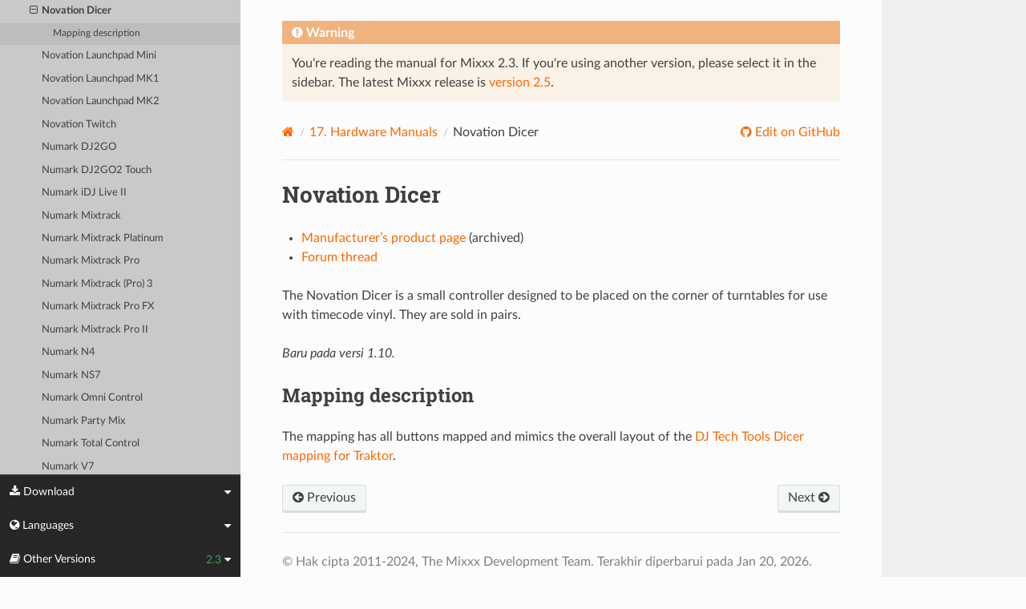

--- FILE ---
content_type: text/html; charset=UTF-8
request_url: https://manual.mixxx.org/2.3/id/hardware/controllers/novation_dicer.html
body_size: 4679
content:


<!DOCTYPE html>
<html class="writer-html5" lang="en">
<head>
  <meta charset="utf-8" /><meta name="generator" content="Docutils 0.19: https://docutils.sourceforge.io/" />

  <meta name="viewport" content="width=device-width, initial-scale=1.0" />
  <title>Novation Dicer &mdash; Mixxx User Manual</title>
      <link rel="stylesheet" type="text/css" href="../../_static/pygments.css" />
      <link rel="stylesheet" type="text/css" href="../../_static/css/theme.css" />
      <link rel="stylesheet" type="text/css" href="../../_static/graphviz.css" />
      <link rel="stylesheet" type="text/css" href="../../_static/css/mixxx.css" />
      <link rel="stylesheet" type="text/css" href="../../_static/css/widget-sidebar.css" />

  
    <link rel="shortcut icon" href="../../_static/favicon.ico"/>
      <script src="../../_static/jquery.js"></script>
      <script src="../../_static/_sphinx_javascript_frameworks_compat.js"></script>
      <script data-url_root="../../" id="documentation_options" src="../../_static/documentation_options.js"></script>
      <script src="../../_static/doctools.js"></script>
      <script src="../../_static/sphinx_highlight.js"></script>
      <script src="../../_static/translations.js"></script>
      <script src="../../_static/js/widget-sidebar.js"></script>
    <script src="../../_static/js/theme.js"></script>
    <link rel="index" title="Indeks" href="../../genindex.html" />
    <link rel="search" title="Pencarian" href="../../search.html" />
    <link rel="next" title="Novation Launchpad Mini" href="novation_launchpad_mini.html" />
    <link rel="prev" title="Nintendo Wiimote" href="nintendo_wiimote.html" /> 
</head>

<body class="wy-body-for-nav"> 
  <div class="wy-grid-for-nav">
    <nav data-toggle="wy-nav-shift" class="wy-nav-side">
      <div class="wy-side-scroll">
        <div class="wy-side-nav-search" >

          
          
          <a class='icon icon-home' href='/2.3/id/'>
            Mixxx
              <img src="../../_static/mixxx-icon-logo-symbolic.svg" class="logo" alt="Logo"/>
          </a>
<div role="search">
  <form id="rtd-search-form" class="wy-form" action="../../search.html" method="get">
    <input type="text" name="q" placeholder="Search docs" aria-label="Search docs" />
    <input type="hidden" name="check_keywords" value="yes" />
    <input type="hidden" name="area" value="default" />
  </form>
</div>
        </div><div class="wy-menu wy-menu-vertical" data-spy="affix" role="navigation" aria-label="Navigation menu">
              <ul class="current">
<li class="toctree-l1"><a class='reference internal' href='/2.3/id/chapters/introduction'>1. Introduction to Mixxx</a></li>
<li class="toctree-l1"><a class='reference internal' href='/2.3/id/chapters/getting_started'>2. Getting Started</a></li>
<li class="toctree-l1"><a class='reference internal' href='/2.3/id/chapters/user_interface'>3. The Mixxx User Interface</a></li>
<li class="toctree-l1"><a class='reference internal' href='/2.3/id/chapters/library'>4. The Mixxx Library</a></li>
<li class="toctree-l1"><a class='reference internal' href='/2.3/id/chapters/hardware'>5. DJ Hardware</a></li>
<li class="toctree-l1"><a class='reference internal' href='/2.3/id/chapters/example_setups'>6. Example Setups</a></li>
<li class="toctree-l1"><a class='reference internal' href='/2.3/id/chapters/controlling_mixxx'>7. Controlling Mixxx</a></li>
<li class="toctree-l1"><a class='reference internal' href='/2.3/id/chapters/vinyl_control'>8. Vinyl Control</a></li>
<li class="toctree-l1"><a class='reference internal' href='/2.3/id/chapters/microphones'>9. Using Microphones</a></li>
<li class="toctree-l1"><a class='reference internal' href='/2.3/id/chapters/livebroadcasting'>10. Live Broadcasting - Start your own Internet radio</a></li>
<li class="toctree-l1"><a class='reference internal' href='/2.3/id/chapters/effects'>11. Efek</a></li>
<li class="toctree-l1"><a class='reference internal' href='/2.3/id/chapters/djing_with_mixxx'>12. DJing With Mixxx</a></li>
<li class="toctree-l1"><a class='reference internal' href='/2.3/id/chapters/preferences'>13. Preferences</a></li>
<li class="toctree-l1"><a class='reference internal' href='/2.3/id/chapters/advanced_topics'>14. Advanced Topics</a></li>
<li class="toctree-l1"><a class='reference internal' href='/2.3/id/chapters/getting_involved'>15. Contributing to the Project</a></li>
<li class="toctree-l1"><a class='reference internal' href='/2.3/id/chapters/appendix'>16. Appendix</a></li>
<li class="toctree-l1 current"><a class='reference internal' href='/2.3/id/hardware/manuals'>17. Hardware Manuals</a><ul class="current">
<li class="toctree-l2 current"><a class='reference internal' href='/2.3/id/hardware/manuals#controllers'>17.1. Controllers</a><ul class="current">
<li class="toctree-l3"><a class='reference internal' href='/2.3/id/hardware/controllers/akai_lpd8'>Akai LPD8</a></li>
<li class="toctree-l3"><a class='reference internal' href='/2.3/id/hardware/controllers/akai_mpd24'>Akai MPD24</a></li>
<li class="toctree-l3"><a class='reference internal' href='/2.3/id/hardware/controllers/allen_heath_xone_k2_k1'>Allen &amp; Heath Xone:K2</a></li>
<li class="toctree-l3"><a class='reference internal' href='/2.3/id/hardware/controllers/american_audio_radius_2000'>American Audio Radius 2000</a></li>
<li class="toctree-l3"><a class='reference internal' href='/2.3/id/hardware/controllers/american_audio_vms2'>American Audio VMS2</a></li>
<li class="toctree-l3"><a class='reference internal' href='/2.3/id/hardware/controllers/american_audio_vms4'>American Audio VMS4/4.1</a></li>
<li class="toctree-l3"><a class='reference internal' href='/2.3/id/hardware/controllers/behringer_bcd2000'>Behringer BCD2000</a></li>
<li class="toctree-l3"><a class='reference internal' href='/2.3/id/hardware/controllers/behringer_bcd3000'>Behringer BCD3000</a></li>
<li class="toctree-l3"><a class='reference internal' href='/2.3/id/hardware/controllers/behringer_bcr2000'>Behringer BCR2000</a></li>
<li class="toctree-l3"><a class='reference internal' href='/2.3/id/hardware/controllers/behringer_cmd_micro'>Behringer CMD Micro</a></li>
<li class="toctree-l3"><a class='reference internal' href='/2.3/id/hardware/controllers/behringer_cmd_mm_1'>Behringer CMD MM-1</a></li>
<li class="toctree-l3"><a class='reference internal' href='/2.3/id/hardware/controllers/behringer_cmd_studio_4a'>Behringer CMD STUDIO 4a</a></li>
<li class="toctree-l3"><a class='reference internal' href='/2.3/id/hardware/controllers/behringer_ddm4000'>Behringer DDM4000</a></li>
<li class="toctree-l3"><a class='reference internal' href='/2.3/id/hardware/controllers/denon_dn_hs5500'>Denon DN-HS5500</a></li>
<li class="toctree-l3"><a class='reference internal' href='/2.3/id/hardware/controllers/denon_dn_sc2000'>Denon DN-SC2000</a></li>
<li class="toctree-l3"><a class='reference internal' href='/2.3/id/hardware/controllers/denon_mc3000'>Denon MC3000</a></li>
<li class="toctree-l3"><a class='reference internal' href='/2.3/id/hardware/controllers/denon_mc4000'>Denon MC4000</a></li>
<li class="toctree-l3"><a class='reference internal' href='/2.3/id/hardware/controllers/denon_mc6000mk2'>Denon MC6000MK2</a></li>
<li class="toctree-l3"><a class='reference internal' href='/2.3/id/hardware/controllers/denon_mc7000'>Denon MC7000</a></li>
<li class="toctree-l3"><a class='reference internal' href='/2.3/id/hardware/controllers/dj_tech_cdj_101'>DJ Tech CDJ 101</a></li>
<li class="toctree-l3"><a class='reference internal' href='/2.3/id/hardware/controllers/dj_tech_djm_101'>DJ Tech DJM 101</a></li>
<li class="toctree-l3"><a class='reference internal' href='/2.3/id/hardware/controllers/dj_tech_imix_reload'>DJ Tech iMix Reload</a></li>
<li class="toctree-l3"><a class='reference internal' href='/2.3/id/hardware/controllers/dj_tech_kontrol_one'>DJ Tech Kontrol One</a></li>
<li class="toctree-l3"><a class='reference internal' href='/2.3/id/hardware/controllers/dj_tech_mix_101'>DJ-Tech MIX-101</a></li>
<li class="toctree-l3"><a class='reference internal' href='/2.3/id/hardware/controllers/dj_tech_mixer_one'>DJ Tech Mixer One</a></li>
<li class="toctree-l3"><a class='reference internal' href='/2.3/id/hardware/controllers/dj_techtools_midi_figher_classic'>DJ TechTools MIDI Fighter Classic</a></li>
<li class="toctree-l3"><a class='reference internal' href='/2.3/id/hardware/controllers/dj_techtools_midi_figher_twister'>DJ TechTools MIDI Fighter Twister</a></li>
<li class="toctree-l3"><a class='reference internal' href='/2.3/id/hardware/controllers/eks_otus'>EKS Otus</a></li>
<li class="toctree-l3"><a class='reference internal' href='/2.3/id/hardware/controllers/electrix_tweaker'>Electrix Tweaker</a></li>
<li class="toctree-l3"><a class='reference internal' href='/2.3/id/hardware/controllers/evolution_x_session'>Evolution X-Session</a></li>
<li class="toctree-l3"><a class='reference internal' href='/2.3/id/hardware/controllers/faderfox_dj2'>FaderFox DJ2</a></li>
<li class="toctree-l3"><a class='reference internal' href='/2.3/id/hardware/controllers/gemini_cdmp_7000'>Gemini CDMP-7000</a></li>
<li class="toctree-l3"><a class='reference internal' href='/2.3/id/hardware/controllers/gemini_firstmix'>Gemini FirstMix</a></li>
<li class="toctree-l3"><a class='reference internal' href='/2.3/id/hardware/controllers/hercules_dj_console_4_mx'>Hercules DJ Console 4-Mx</a></li>
<li class="toctree-l3"><a class='reference internal' href='/2.3/id/hardware/controllers/hercules_dj_console_mac_edition'>Hercules DJ Console (Mac Edition)</a></li>
<li class="toctree-l3"><a class='reference internal' href='/2.3/id/hardware/controllers/hercules_dj_console_mk1'>Hercules DJ Console MK1</a></li>
<li class="toctree-l3"><a class='reference internal' href='/2.3/id/hardware/controllers/hercules_dj_console_mk2'>Hercules DJ Console MK2</a></li>
<li class="toctree-l3"><a class='reference internal' href='/2.3/id/hardware/controllers/hercules_dj_console_mk4'>Hercules DJ Console MK4</a></li>
<li class="toctree-l3"><a class='reference internal' href='/2.3/id/hardware/controllers/hercules_dj_console_rmx'>Hercules DJ Console RMX</a></li>
<li class="toctree-l3"><a class='reference internal' href='/2.3/id/hardware/controllers/hercules_dj_console_rmx2'>Hercules DJ Console RMX2</a></li>
<li class="toctree-l3"><a class='reference internal' href='/2.3/id/hardware/controllers/hercules_djcontrol_air'>Hercules DJControl AIR</a></li>
<li class="toctree-l3"><a class='reference internal' href='/2.3/id/hardware/controllers/hercules_djcontrol_compact'>Hercules DJControl Compact</a></li>
<li class="toctree-l3"><a class='reference internal' href='/2.3/id/hardware/controllers/hercules_djcontrol_inpulse_200'>Hercules DJControl Inpulse 200</a></li>
<li class="toctree-l3"><a class='reference internal' href='/2.3/id/hardware/controllers/hercules_djcontrol_inpulse_300'>Hercules DJControl Inpulse 300</a></li>
<li class="toctree-l3"><a class='reference internal' href='/2.3/id/hardware/controllers/hercules_djcontrol_instinct'>Hercules DJControl Instinct (S)</a></li>
<li class="toctree-l3"><a class='reference internal' href='/2.3/id/hardware/controllers/hercules_djcontrol_jogvision'>Hercules DJControl Jogvision</a></li>
<li class="toctree-l3"><a class='reference internal' href='/2.3/id/hardware/controllers/hercules_djcontrol_mp3'>Hercules DJControl MP3</a></li>
<li class="toctree-l3"><a class='reference internal' href='/2.3/id/hardware/controllers/hercules_djcontrol_mp3_e2'>Hercules DJControl MP3 e2 / MP3 LE / Glow</a></li>
<li class="toctree-l3"><a class='reference internal' href='/2.3/id/hardware/controllers/hercules_djcontrol_starlight'>Hercules DJControl Starlight</a></li>
<li class="toctree-l3"><a class='reference internal' href='/2.3/id/hardware/controllers/hercules_p32_dj'>Hercules P32 DJ</a></li>
<li class="toctree-l3"><a class='reference internal' href='/2.3/id/hardware/controllers/ion_discover_dj'>ION Discover DJ</a></li>
<li class="toctree-l3"><a class='reference internal' href='/2.3/id/hardware/controllers/ion_discover_dj_pro'>ION Discover DJ Pro</a></li>
<li class="toctree-l3"><a class='reference internal' href='/2.3/id/hardware/controllers/keith_mcmillen_quneo'>Keith McMillen QuNeo</a></li>
<li class="toctree-l3"><a class='reference internal' href='/2.3/id/hardware/controllers/kontrol_dj_kdj500'>Kontrol DJ KDJ500</a></li>
<li class="toctree-l3"><a class='reference internal' href='/2.3/id/hardware/controllers/korg_kaoss_dj'>Korg Kaoss DJ controller</a></li>
<li class="toctree-l3"><a class='reference internal' href='/2.3/id/hardware/controllers/korg_nanokontrol'>Korg nanoKONTROL</a></li>
<li class="toctree-l3"><a class='reference internal' href='/2.3/id/hardware/controllers/korg_nanokontrol2'>Korg nanoKONTROL2</a></li>
<li class="toctree-l3"><a class='reference internal' href='/2.3/id/hardware/controllers/korg_nanopad2'>Korg nanoPAD2</a></li>
<li class="toctree-l3"><a class='reference internal' href='/2.3/id/hardware/controllers/m_audio_x_session_pro'>M-Audio X-Session Pro</a></li>
<li class="toctree-l3"><a class='reference internal' href='/2.3/id/hardware/controllers/m_audio_xponent'>M-Audio Torq Xponent</a></li>
<li class="toctree-l3"><a class='reference internal' href='/2.3/id/hardware/controllers/miditech_midicontrol'>Miditech Midicontrol</a></li>
<li class="toctree-l3"><a class='reference internal' href='/2.3/id/hardware/controllers/mixman_dm2'>Mixman DM2</a></li>
<li class="toctree-l3"><a class='reference internal' href='/2.3/id/hardware/controllers/mixvibes_u_mix_control_2'>MixVibes U-Mix Control (Pro) 2</a></li>
<li class="toctree-l3"><a class='reference internal' href='/2.3/id/hardware/controllers/native_instruments_traktor_kontrol_f1'>Native Instruments Traktor Kontrol F1</a></li>
<li class="toctree-l3"><a class='reference internal' href='/2.3/id/hardware/controllers/native_instruments_traktor_kontrol_s2_mk1'>Native Instruments Traktor Kontrol S2 MK1</a></li>
<li class="toctree-l3"><a class='reference internal' href='/2.3/id/hardware/controllers/native_instruments_traktor_kontrol_s2_mk2'>Native Instruments Traktor Kontrol S2 MK2</a></li>
<li class="toctree-l3"><a class='reference internal' href='/2.3/id/hardware/controllers/native_instruments_traktor_kontrol_s2_mk3'>Native Instruments Traktor Kontrol S2 MK3</a></li>
<li class="toctree-l3"><a class='reference internal' href='/2.3/id/hardware/controllers/native_instruments_traktor_kontrol_s3'>Native Instruments Traktor Kontrol S3</a></li>
<li class="toctree-l3"><a class='reference internal' href='/2.3/id/hardware/controllers/native_instruments_traktor_kontrol_s4_mk2'>Native Instruments Traktor Kontrol S4 MK2</a></li>
<li class="toctree-l3"><a class='reference internal' href='/2.3/id/hardware/controllers/native_instruments_traktor_kontrol_x1'>Native Instruments Traktor Kontrol X1</a></li>
<li class="toctree-l3"><a class='reference internal' href='/2.3/id/hardware/controllers/nintendo_wiimote'>Nintendo Wiimote</a></li>
<li class="toctree-l3 current"><a class="current reference internal" href="#">Novation Dicer</a><ul>
<li class="toctree-l4"><a class="reference internal" href="#mapping-description">Mapping description</a></li>
</ul>
</li>
<li class="toctree-l3"><a class='reference internal' href='/2.3/id/hardware/controllers/novation_launchpad_mini'>Novation Launchpad Mini</a></li>
<li class="toctree-l3"><a class='reference internal' href='/2.3/id/hardware/controllers/novation_launchpad_mk1'>Novation Launchpad MK1</a></li>
<li class="toctree-l3"><a class='reference internal' href='/2.3/id/hardware/controllers/novation_launchpad_mk2'>Novation Launchpad MK2</a></li>
<li class="toctree-l3"><a class='reference internal' href='/2.3/id/hardware/controllers/novation_twitch'>Novation Twitch</a></li>
<li class="toctree-l3"><a class='reference internal' href='/2.3/id/hardware/controllers/numark_dj2go'>Numark DJ2GO</a></li>
<li class="toctree-l3"><a class='reference internal' href='/2.3/id/hardware/controllers/numark_dj2go2_touch'>Numark DJ2GO2 Touch</a></li>
<li class="toctree-l3"><a class='reference internal' href='/2.3/id/hardware/controllers/numark_idj_live_ii'>Numark iDJ Live II</a></li>
<li class="toctree-l3"><a class='reference internal' href='/2.3/id/hardware/controllers/numark_mixtrack'>Numark Mixtrack</a></li>
<li class="toctree-l3"><a class='reference internal' href='/2.3/id/hardware/controllers/numark_mixtrack_platinum'>Numark Mixtrack Platinum</a></li>
<li class="toctree-l3"><a class='reference internal' href='/2.3/id/hardware/controllers/numark_mixtrack_pro'>Numark Mixtrack Pro</a></li>
<li class="toctree-l3"><a class='reference internal' href='/2.3/id/hardware/controllers/numark_mixtrack_pro_3'>Numark Mixtrack (Pro) 3</a></li>
<li class="toctree-l3"><a class='reference internal' href='/2.3/id/hardware/controllers/numark_mixtrack_pro_fx'>Numark Mixtrack Pro FX</a></li>
<li class="toctree-l3"><a class='reference internal' href='/2.3/id/hardware/controllers/numark_mixtrack_pro_ii'>Numark Mixtrack Pro II</a></li>
<li class="toctree-l3"><a class='reference internal' href='/2.3/id/hardware/controllers/numark_n4'>Numark N4</a></li>
<li class="toctree-l3"><a class='reference internal' href='/2.3/id/hardware/controllers/numark_ns7'>Numark NS7</a></li>
<li class="toctree-l3"><a class='reference internal' href='/2.3/id/hardware/controllers/numark_omni_control'>Numark Omni Control</a></li>
<li class="toctree-l3"><a class='reference internal' href='/2.3/id/hardware/controllers/numark_party_mix'>Numark Party Mix</a></li>
<li class="toctree-l3"><a class='reference internal' href='/2.3/id/hardware/controllers/numark_total_control'>Numark Total Control</a></li>
<li class="toctree-l3"><a class='reference internal' href='/2.3/id/hardware/controllers/numark_v7'>Numark V7</a></li>
<li class="toctree-l3"><a class='reference internal' href='/2.3/id/hardware/controllers/pioneer_cdj_2000'>Pioneer CDJ-2000</a></li>
<li class="toctree-l3"><a class='reference internal' href='/2.3/id/hardware/controllers/pioneer_cdj_350'>Pioneer CDJ-350</a></li>
<li class="toctree-l3"><a class='reference internal' href='/2.3/id/hardware/controllers/pioneer_cdj_850'>Pioneer CDJ-850</a></li>
<li class="toctree-l3"><a class='reference internal' href='/2.3/id/hardware/controllers/pioneer_ddj_200'>Pioneer DDJ-200</a></li>
<li class="toctree-l3"><a class='reference internal' href='/2.3/id/hardware/controllers/pioneer_ddj_400'>Pioneer DDJ-400</a></li>
<li class="toctree-l3"><a class='reference internal' href='/2.3/id/hardware/controllers/pioneer_ddj_sb'>Pioneer DDJ-SB</a></li>
<li class="toctree-l3"><a class='reference internal' href='/2.3/id/hardware/controllers/pioneer_ddj_sb2'>Pioneer DDJ-SB2</a></li>
<li class="toctree-l3"><a class='reference internal' href='/2.3/id/hardware/controllers/pioneer_ddj_sb3'>Pioneer DDJ-SB3</a></li>
<li class="toctree-l3"><a class='reference internal' href='/2.3/id/hardware/controllers/pioneer_ddj_sx'>Pioneer DDJ-SX</a></li>
<li class="toctree-l3"><a class='reference internal' href='/2.3/id/hardware/controllers/reloop_beatmix_2'>Reloop Beatmix 2</a></li>
<li class="toctree-l3"><a class='reference internal' href='/2.3/id/hardware/controllers/reloop_beatmix_4'>Reloop Beatmix 4</a></li>
<li class="toctree-l3"><a class='reference internal' href='/2.3/id/hardware/controllers/reloop_beatpad'>Reloop Beatpad</a></li>
<li class="toctree-l3"><a class='reference internal' href='/2.3/id/hardware/controllers/reloop_digital_jockey_2_controller_edition'>Reloop Digital Jockey 2 Controller Edition</a></li>
<li class="toctree-l3"><a class='reference internal' href='/2.3/id/hardware/controllers/reloop_digital_jockey_2_master_edition'>Reloop Digital Jockey 2 Master Edition</a></li>
<li class="toctree-l3"><a class='reference internal' href='/2.3/id/hardware/controllers/reloop_jockey_3_master_edition'>Reloop Jockey 3 Master Edition</a></li>
<li class="toctree-l3"><a class='reference internal' href='/2.3/id/hardware/controllers/reloop_terminal_mix_series'>Reloop Terminal Mix 2/4</a></li>
<li class="toctree-l3"><a class='reference internal' href='/2.3/id/hardware/controllers/roland_dj_505'>Roland DJ-505</a></li>
<li class="toctree-l3"><a class='reference internal' href='/2.3/id/hardware/controllers/sony_sixxaxis'>Sony Sixxaxis</a></li>
<li class="toctree-l3"><a class='reference internal' href='/2.3/id/hardware/controllers/soundless_studio_joymidi'>Soundless Studio joyMIDI</a></li>
<li class="toctree-l3"><a class='reference internal' href='/2.3/id/hardware/controllers/stanton_djc_4'>Stanton DJC.4</a></li>
<li class="toctree-l3"><a class='reference internal' href='/2.3/id/hardware/controllers/stanton_scs1d'>Stanton SCS.1d</a></li>
<li class="toctree-l3"><a class='reference internal' href='/2.3/id/hardware/controllers/stanton_scs1m'>Stanton SCS.1m</a></li>
<li class="toctree-l3"><a class='reference internal' href='/2.3/id/hardware/controllers/stanton_scs3d'>Stanton SCS.3d “DaScratch”</a></li>
<li class="toctree-l3"><a class='reference internal' href='/2.3/id/hardware/controllers/stanton_scs3m'>Stanton SCS.3m “DaMix”</a></li>
<li class="toctree-l3"><a class='reference internal' href='/2.3/id/hardware/controllers/tascam_us_428'>Tascam US-428</a></li>
<li class="toctree-l3"><a class='reference internal' href='/2.3/id/hardware/controllers/trakprodj'>TrakProDJ</a></li>
<li class="toctree-l3"><a class='reference internal' href='/2.3/id/hardware/controllers/vestax_sphin'>Vestax Spin</a></li>
<li class="toctree-l3"><a class='reference internal' href='/2.3/id/hardware/controllers/vestax_typhoon'>Vestax Typhoon</a></li>
<li class="toctree-l3"><a class='reference internal' href='/2.3/id/hardware/controllers/vestax_vci_100_mixvibes_3dex_edition'>Vestax VCI-1000 (MixVibes 3DEX Edition)</a></li>
<li class="toctree-l3"><a class='reference internal' href='/2.3/id/hardware/controllers/vestax_vci_100mki'>Vestax VCI-100 MKI</a></li>
<li class="toctree-l3"><a class='reference internal' href='/2.3/id/hardware/controllers/vestax_vci_100mkii'>Vestax VCI-100 MKII</a></li>
<li class="toctree-l3"><a class='reference internal' href='/2.3/id/hardware/controllers/vestax_vci_300'>Vestax VCI-300</a></li>
<li class="toctree-l3"><a class='reference internal' href='/2.3/id/hardware/controllers/vestax_vci_400'>Vestax VCI-400</a></li>
</ul>
</li>
</ul>
</li>
<li class="toctree-l1"><a class='reference internal' href='/2.3/id/glossary'>18. Glossary of Terms</a></li>
</ul>

        </div>
      </div>
    </nav>

    <section data-toggle="wy-nav-shift" class="wy-nav-content-wrap"><nav class="wy-nav-top" aria-label="Mobile navigation menu" >
          <i data-toggle="wy-nav-top" class="fa fa-bars"></i>
          <a href='/2.3/id/'>Mixxx</a>
      </nav>

      <div class="wy-nav-content">

<div class="rst-content">
  <div class="admonition warning">
    <p class="admonition-title">Warning</p>
    <p>
      
      You're reading the manual for Mixxx 2.3.
      If you're using another version, please select it in the sidebar.
      The latest Mixxx release is <a href='/2.5/id/hardware/controllers/novation_dicer'>version 2.5</a>.
      
    </p>
  </div>
</div>


        <div class="rst-content">
          <div role="navigation" aria-label="Page navigation">
  <ul class="wy-breadcrumbs">
      <li><a aria-label='Home' class='icon icon-home' href='/2.3/id/'></a></li>
          <li class="breadcrumb-item"><a href='/2.3/id/hardware/manuals'><span class="section-number">17. </span>Hardware Manuals</a></li>
      <li class="breadcrumb-item active">Novation Dicer</li>
      <li class="wy-breadcrumbs-aside">
              <a href="https://github.com/mixxxdj/manual/blob/main/source/hardware/controllers/novation_dicer.rst" class="fa fa-github"> Edit on GitHub</a>
      </li>
  </ul>
  <hr/>
</div>
          <div role="main" class="document" itemscope="itemscope" itemtype="http://schema.org/Article">
           <div itemprop="articleBody">
             
  <section id="novation-dicer">
<h1>Novation Dicer<a class="headerlink" href="#novation-dicer" title="Permalink to this heading"></a></h1>
<ul class="simple">
<li><p><a class="reference external" href="https://web.archive.org/web/20120605072402/http://www.novationmusic.com/global/products/digital_dj/dicer/">Manufacturer’s product page</a> (archived)</p></li>
<li><p><a class="reference external" href="https://mixxx.discourse.group/t/novation-dicer-mapping/12329">Forum thread</a></p></li>
</ul>
<p>The Novation Dicer is a small controller designed to be placed on the corner of turntables for use with timecode vinyl. They are sold in pairs.</p>
<div class="versionadded">
<p><span class="versionmodified added">Baru pada versi 1.10.</span></p>
</div>
<section id="mapping-description">
<h2>Mapping description<a class="headerlink" href="#mapping-description" title="Permalink to this heading"></a></h2>
<p>The mapping has all buttons mapped and mimics the overall layout of the <a class="reference external" href="http://www.djtechtools.com/2010/11/11/novation-dicer-mapping-for-traktor-scratch/">DJ Tech Tools Dicer mapping for Traktor</a>.</p>
</section>
</section>


           </div>
          </div>
          <footer><div class="rst-footer-buttons" role="navigation" aria-label="Footer">
        <a accesskey='p' class='btn btn-neutral float-left' href='/2.3/id/hardware/controllers/nintendo_wiimote' rel='prev' title='Nintendo Wiimote'><span class="fa fa-arrow-circle-left" aria-hidden="true"></span> Previous</a>
        <a accesskey='n' class='btn btn-neutral float-right' href='/2.3/id/hardware/controllers/novation_launchpad_mini' rel='next' title='Novation Launchpad Mini'>Next <span class="fa fa-arrow-circle-right" aria-hidden="true"></span></a>
    </div>

  <hr/>

  <div role="contentinfo">
    <p>&#169; Hak cipta 2011-2024, The Mixxx Development Team.
      <span class="lastupdated">Terakhir diperbarui pada Jan 20, 2026.
      </span></p>
  </div>

  Built with <a href="https://www.sphinx-doc.org/">Sphinx</a> using a
    <a href="https://github.com/readthedocs/sphinx_rtd_theme">theme</a>
    provided by <a href="https://readthedocs.org">Read the Docs</a>.
  
This site is powered by <a href="https://www.netlify.com/">Netlify</a>.


</footer>
        </div>

      </div>
    </section>
  </div>
  
<div class="rst-widget-sidebar shift-up" aria-label="sidebar">
<span class="rst-widget-header">
  <span class="fa fa-download rst-widget-header-left"> Download</span>
  <span class="fa fa-caret-down"></span>
</span>
<div class="rst-widget-body">
  <dl>
    <dt>Offline versions of this manual</dt>
    <dd>
      <a href="https://downloads.mixxx.org/manual/2.3/mixxx-manual-2.3-en.pdf">
        <span class="fa fa-file-pdf-o"></span> PDF
      </a>
    </dd>
  </dl>
</div><span class="rst-widget-header">
  <span class="fa fa-globe rst-widget-header-left"> Languages</span>
  
  <span class="fa fa-caret-down"></span>
</span>
<div class="rst-widget-body">
  <dl>
    <dt>Read this page in another language</dt>
      <dd>
        <a href='/2.3/id/hardware/controllers/novation_dicer'>
         Bahasa Indonesia
        </a>
      </dd>
      <dd>
        <a href='/2.3/ca/hardware/controllers/novation_dicer'>
         Català
        </a>
      </dd>
      <dd>
        <a href='/2.3/de/hardware/controllers/novation_dicer'>
         Deutsch
        </a>
      </dd>
      <dd>
        <a href='/2.3/en/hardware/controllers/novation_dicer'>
         English
        </a>
      </dd>
      <dd>
        <a href='/2.3/en_gb/hardware/controllers/novation_dicer'>
         English (UK)
        </a>
      </dd>
      <dd>
        <a href='/2.3/es/hardware/controllers/novation_dicer'>
         Español
        </a>
      </dd>
      <dd>
        <a href='/2.3/fr/hardware/controllers/novation_dicer'>
         Français
        </a>
      </dd>
      <dd>
        <a href='/2.3/gl/hardware/controllers/novation_dicer'>
         Galego
        </a>
      </dd>
      <dd>
        <a href='/2.3/it/hardware/controllers/novation_dicer'>
         Italiano
        </a>
      </dd>
      <dd>
        <a href='/2.3/nl/hardware/controllers/novation_dicer'>
         Nederlands
        </a>
      </dd>
      <dd>
        <a href='/2.3/pl/hardware/controllers/novation_dicer'>
         Polszczyzna
        </a>
      </dd>
      <dd>
        <a href='/2.3/pt/hardware/controllers/novation_dicer'>
         Português
        </a>
      </dd>
      <dd>
        <a href='/2.3/pt_br/hardware/controllers/novation_dicer'>
         Português (Brasil)
        </a>
      </dd>
      <dd>
        <a href='/2.3/ro/hardware/controllers/novation_dicer'>
         Română
        </a>
      </dd>
      <dd>
        <a href='/2.3/sq/hardware/controllers/novation_dicer'>
         Shqip
        </a>
      </dd>
      <dd>
        <a href='/2.3/sl/hardware/controllers/novation_dicer'>
         Slovenščina
        </a>
      </dd>
      <dd>
        <a href='/2.3/fi/hardware/controllers/novation_dicer'>
         Suomi
        </a>
      </dd>
      <dd>
        <a href='/2.3/tr/hardware/controllers/novation_dicer'>
         Türkçe
        </a>
      </dd>
      <dd>
        <a href='/2.3/cs/hardware/controllers/novation_dicer'>
         Čeština
        </a>
      </dd>
      <dd>
        <a href='/2.3/ru/hardware/controllers/novation_dicer'>
         Русский
        </a>
      </dd>
      <dd>
        <a href='/2.3/sr/hardware/controllers/novation_dicer'>
         Српски Језик
        </a>
      </dd>
      <dd>
        <a href='/2.3/zh_cn/hardware/controllers/novation_dicer'>
         中文 (中国)
        </a>
      </dd>
      <dd>
        <a href='/2.3/zh_tw/hardware/controllers/novation_dicer'>
         中文 (臺灣)
        </a>
      </dd>
      <dd>
        <a href='/2.3/ja/hardware/controllers/novation_dicer'>
         日本語
        </a>
      </dd>
  </dl>
</div>

<span class="rst-widget-header">
    <span class="fa fa-book rst-widget-header-left"> Other Versions</span>
    2.3
    <span class="fa fa-caret-down"></span>
</span>
<div class="rst-widget-body">
    <dl>
        <dt>Development Versions</dt>
        <dd>
          <a href='/2.7/id/hardware/controllers/novation_dicer'>2.7</a>
        </dd>
        <dd>
          <a href='/2.6/id/hardware/controllers/novation_dicer'>2.6</a>
        </dd>
    </dl>
    <dl>
        <dt>Releases</dt>
        <dd>
          <a href='/2.5/id/hardware/controllers/novation_dicer'>2.5</a>
        </dd>
        <dd>
          <a href='/2.4/id/hardware/controllers/novation_dicer'>2.4</a>
        </dd>
        <dd>
          <strong>2.3</strong>
        </dd>
        <dd>
          <a href='/2.2/id/'>2.2</a>
        </dd>
        <dd>
          <a href='/2.1/id/'>2.1</a>
        </dd>
        <dd>
          <a href='/2.0/id/'>2.0</a>
        </dd>
        <dd>
          <a href='/1.11/id/'>1.11</a>
        </dd>
    </dl>
</div>

</div><script>
      jQuery(function () {
          SphinxRtdTheme.Navigation.enable(true);
      });
  </script> 

</body>
</html>

--- FILE ---
content_type: application/javascript; charset=UTF-8
request_url: https://manual.mixxx.org/2.3/id/_static/translations.js
body_size: 315
content:
Documentation.addTranslations({
    "locale": "id",
    "messages": {
        "%(filename)s &#8212; %(docstitle)s": "%(filename)s &#8212; %(docstitle)s",
        "&#169; <a href=\"%(path)s\">Copyright</a> %(copyright)s.": "&#169; <a href=\"%(path)s\">Hak cipta</a> %(copyright)s.",
        "&#169; Copyright %(copyright)s.": "&#169; Hak cipta %(copyright)s.",
        ", in ": ", di",
        "About these documents": "Tentang dokumen ini",
        "Automatically generated list of changes in version %(version)s": "Daftar perubahan dibuat otomatis untuk versi %(version)s",
        "C API changes": "Perubahan API C",
        "Changes in Version %(version)s &#8212; %(docstitle)s": "Perubahan pada Versi %(version)s &#8212; %(docstitle)s",
        "Collapse sidebar": "Tutup sidebar",
        "Complete Table of Contents": "Daftar Isi Lengkap",
        "Contents": "Konten",
        "Copyright": "Hak Cipta",
        "Created using <a href=\"https://www.sphinx-doc.org/\">Sphinx</a> %(sphinx_version)s.": "",
        "Expand sidebar": "Buka sidebar",
        "Full index on one page": "Index penuh dalam satu halaman",
        "General Index": "Indeks Umum",
        "Global Module Index": "Index Modul Global",
        "Go": "Go",
        "Hide Search Matches": "Sembunyikan Hasil Pencarian",
        "Index": "Indeks",
        "Index &ndash; %(key)s": "Index &ndash; %(key)s",
        "Index pages by letter": "Index halaman berdasarkan huruf",
        "Indices and tables:": "Indeks dan tabel:",
        "Last updated on %(last_updated)s.": "Terakhir diperbarui pada %(last_updated)s.",
        "Library changes": "Perubahan library",
        "Navigation": "Navigasi",
        "Next topic": "Topik berikutnya",
        "Other changes": "Perubahan lain",
        "Overview": "Tinjauan",
        "Please activate JavaScript to enable the search\n    functionality.": "Tolong aktifkan JavaScript untuk melakukan pencarian.\n ",
        "Preparing search...": "Penyiapkan pencarian...",
        "Previous topic": "Topik sebelumnya",
        "Quick search": "Pencarian cepat",
        "Search": "Pencarian",
        "Search Page": "Pencarian Halaman",
        "Search Results": "Hasil Pencarian",
        "Search finished, found ${resultCount} page(s) matching the search query.": "",
        "Search within %(docstitle)s": "Pencarian dalam %(docstitle)s",
        "Searching": "Pencarian",
        "Searching for multiple words only shows matches that contain\n    all words.": "Mencari beberapa kata hanya menunjukkan kecocokan yang mengandung\n \u00a0\u00a0 semua kata.",
        "Show Source": "Lihat Sumber",
        "Table of Contents": "Daftar Isi",
        "This Page": "Halaman Ini",
        "Welcome! This is": "Selamat Datang! Ini adalah",
        "Your search did not match any documents. Please make sure that all words are spelled correctly and that you've selected enough categories.": "Tidak ada dokumen yang cocok dengan pencarian anda. Pastikan semua kata ditulis dengan benar dan sudah memilih cukup kategori.",
        "all functions, classes, terms": "semua fungsi, class, term",
        "can be huge": "dapat menjadi besar",
        "last updated": "terakhir diperbarui",
        "lists all sections and subsections": "daftar semua seksi dan subseksi",
        "next chapter": "bab berikutnya",
        "previous chapter": "bab sebelum",
        "quick access to all modules": "akses cepat semua modul",
        "search": "pencarian",
        "search this documentation": "pencarian pada dokumentasi ini",
        "the documentation for": "dokumentasi untuk"
    },
    "plural_expr": "0"
});